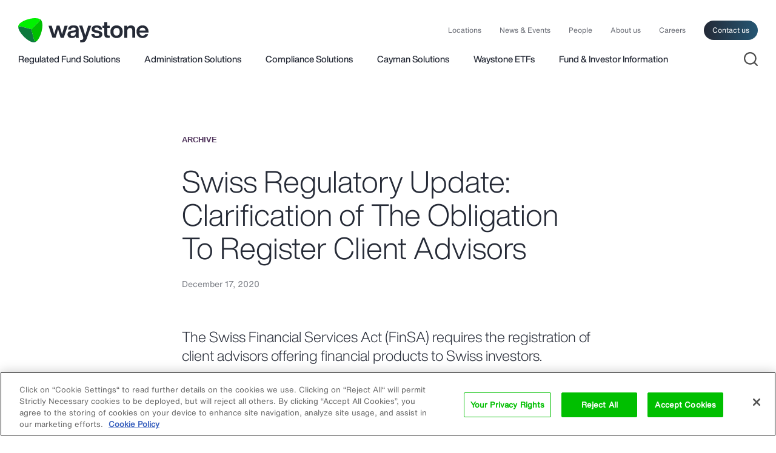

--- FILE ---
content_type: text/html; charset=UTF-8
request_url: https://www.waystone.com/important-swiss-regulatory-update-clarification-of-the-obligation-to-register-client-advisors/
body_size: 15970
content:
<!DOCTYPE html>
<html lang="en-US" class="no-js">
<head>
	<meta charset="UTF-8">
	<link media="all" href="https://www.waystone.com/wp-content/cache/autoptimize/css/autoptimize_f6b41b44f214d31f58d5cebaffb94b26.css" rel="stylesheet"><title>FinSA Requirement to Register Client Advisors - Waystone</title>
	<meta http-equiv="X-UA-Compatible" content="IE=edge">	
	<meta name="viewport" content="width=device-width,initial-scale=1">
	<link rel="profile" href="https://gmpg.org/xfn/11">

    <link rel="preload" href="https://www.waystone.com/wp-content/themes/waystone/src/fonts/HelveticaNowDisplay_normal_normal_500.woff2" as="font" crossorigin />
    <link rel="preload" href="https://www.waystone.com/wp-content/themes/waystone/src/fonts/HelveticaNowText_normal_normal_400.woff2" as="font" crossorigin />
    <link rel="preload" href="https://www.waystone.com/wp-content/themes/waystone/src/fonts/HelveticaNowDisplay_normal_normal_300.woff2" as="font" crossorigin />

    

	<script>
		// document.no-js -> document.js
     	document.documentElement.className =
		document.documentElement.className.replace("no-js","js");
		
		var site_url = 'https://www.waystone.com/';
		var template_url = 'https://www.waystone.com/wp-content/themes/waystone';

	</script>

    <!-- Google Tag Manager -->
    <script>(function(w,d,s,l,i){w[l]=w[l]||[];w[l].push({"gtm.start":
                new Date().getTime(),event:"gtm.js"});var f=d.getElementsByTagName(s)[0],
            j=d.createElement(s),dl=l!="dataLayer"?"&l="+l:"";j.async=true;j.src=
            "https://www.googletagmanager.com/gtm.js?id="+i+dl;f.parentNode.insertBefore(j,f);
        })(window,document,"script","dataLayer","GTM-57R79KV");</script>
    <!-- End Google Tag Manager -->

    <!-- OneTrust Cookies Consent Notice start for www.waystone.com -->
    <script src="https://cdn.cookielaw.org/scripttemplates/otSDKStub.js"  type="text/javascript" charset="UTF-8" data-domain-script="0192d924-f458-7fe9-bffb-99f2a2e78b20" ></script>

    <script type="text/javascript">
        function OptanonWrapper() { }
    </script>
    <!-- OneTrust Cookies Consent Notice end for www.waystone.com -->

	
	<meta name='robots' content='index, follow, max-image-preview:large, max-snippet:-1, max-video-preview:-1' />

	<!-- This site is optimized with the Yoast SEO plugin v26.6 - https://yoast.com/wordpress/plugins/seo/ -->
	<meta name="description" content="Learn how Waystone can help you stay FinSA compliant with the new Swiss Regulatory updates requiring the registration of client advisors." />
	<link rel="canonical" href="https://www.waystone.com/important-swiss-regulatory-update-clarification-of-the-obligation-to-register-client-advisors/" />
	<meta property="og:locale" content="en_US" />
	<meta property="og:type" content="article" />
	<meta property="og:title" content="FinSA Requirement to Register Client Advisors - Waystone" />
	<meta property="og:description" content="Learn how Waystone can help you stay FinSA compliant with the new Swiss Regulatory updates requiring the registration of client advisors." />
	<meta property="og:url" content="https://www.waystone.com/important-swiss-regulatory-update-clarification-of-the-obligation-to-register-client-advisors/" />
	<meta property="og:site_name" content="Waystone" />
	<meta property="article:published_time" content="2020-12-17T14:29:55+00:00" />
	<meta property="article:modified_time" content="2021-09-22T15:06:17+00:00" />
	<meta name="author" content="wsiteadmin" />
	<meta name="twitter:card" content="summary_large_image" />
	<meta name="twitter:label1" content="Written by" />
	<meta name="twitter:data1" content="wsiteadmin" />
	<meta name="twitter:label2" content="Est. reading time" />
	<meta name="twitter:data2" content="2 minutes" />
	<script type="application/ld+json" class="yoast-schema-graph">{"@context":"https://schema.org","@graph":[{"@type":"WebPage","@id":"https://www.waystone.com/important-swiss-regulatory-update-clarification-of-the-obligation-to-register-client-advisors/","url":"https://www.waystone.com/important-swiss-regulatory-update-clarification-of-the-obligation-to-register-client-advisors/","name":"FinSA Requirement to Register Client Advisors - Waystone","isPartOf":{"@id":"https://www.waystone.com/#website"},"datePublished":"2020-12-17T14:29:55+00:00","dateModified":"2021-09-22T15:06:17+00:00","author":{"@id":"https://www.waystone.com/#/schema/person/e4306f7c69e9f16208b26019e57230fa"},"description":"Learn how Waystone can help you stay FinSA compliant with the new Swiss Regulatory updates requiring the registration of client advisors.","breadcrumb":{"@id":"https://www.waystone.com/important-swiss-regulatory-update-clarification-of-the-obligation-to-register-client-advisors/#breadcrumb"},"inLanguage":"en-US","potentialAction":[{"@type":"ReadAction","target":["https://www.waystone.com/important-swiss-regulatory-update-clarification-of-the-obligation-to-register-client-advisors/"]}]},{"@type":"BreadcrumbList","@id":"https://www.waystone.com/important-swiss-regulatory-update-clarification-of-the-obligation-to-register-client-advisors/#breadcrumb","itemListElement":[{"@type":"ListItem","position":1,"name":"Home","item":"https://www.waystone.com/"},{"@type":"ListItem","position":2,"name":"Swiss Regulatory Update: Clarification of The Obligation To Register Client Advisors"}]},{"@type":"WebSite","@id":"https://www.waystone.com/#website","url":"https://www.waystone.com/","name":"Waystone","description":"Build your own investment vehicle with us","potentialAction":[{"@type":"SearchAction","target":{"@type":"EntryPoint","urlTemplate":"https://www.waystone.com/?s={search_term_string}"},"query-input":{"@type":"PropertyValueSpecification","valueRequired":true,"valueName":"search_term_string"}}],"inLanguage":"en-US"},{"@type":"Person","@id":"https://www.waystone.com/#/schema/person/e4306f7c69e9f16208b26019e57230fa","name":"wsiteadmin","image":{"@type":"ImageObject","inLanguage":"en-US","@id":"https://www.waystone.com/#/schema/person/image/","url":"https://secure.gravatar.com/avatar/33a0f2008a32ab5349de8cf792b2ca76248081ce48397ba7886483c27709a370?s=96&d=mm&r=g","contentUrl":"https://secure.gravatar.com/avatar/33a0f2008a32ab5349de8cf792b2ca76248081ce48397ba7886483c27709a370?s=96&d=mm&r=g","caption":"wsiteadmin"}}]}</script>
	<!-- / Yoast SEO plugin. -->


<link rel="alternate" type="application/rss+xml" title="Waystone &raquo; Feed" href="https://www.waystone.com/feed/" />
<link rel="alternate" type="application/rss+xml" title="Waystone &raquo; Comments Feed" href="https://www.waystone.com/comments/feed/" />






<script type="text/javascript" src="https://www.waystone.com/wp-includes/js/jquery/jquery.min.js?ver=3.7.1" id="jquery-core-js"></script>
<script type="text/javascript" src="https://www.waystone.com/wp-includes/js/jquery/jquery-migrate.min.js?ver=3.4.1" id="jquery-migrate-js"></script>
<link rel="EditURI" type="application/rsd+xml" title="RSD" href="https://www.waystone.com/xmlrpc.php?rsd" />
<meta name="generator" content="WordPress 6.9" />
<link rel='shortlink' href='https://www.waystone.com/?p=16511' />

    <link rel="apple-touch-icon" sizes="180x180" href="https://www.waystone.com/wp-content/themes/waystone/src/images/favicon/apple-touch-icon.png?02">
    <link rel="icon" type="image/png" href="https://www.waystone.com/wp-content/themes/waystone/src/images/favicon/favicon-32x32.png?02" sizes="32x32">
    <link rel="icon" type="image/png" href="https://www.waystone.com/wp-content/themes/waystone/src/images/favicon/favicon-16x16.png?02" sizes="16x16">
    <link rel="manifest" href="https://www.waystone.com/wp-content/themes/waystone/src/images/favicon/site.webmanifest">
    <link rel="mask-icon" href="https://www.waystone.com/wp-content/themes/waystone/src/images/favicon/safari-pinned-tab.svg?02" color="#00bf00">
    <link rel="shortcut icon" href="https://www.waystone.com/favicon.ico">
    <meta name="theme-color" content="#ffffff">
    <meta name="referrer" content="no-referrer-when-downgrade">

    <script>function vqTrackId(){return '6b845758-9afb-4af7-99ce-c536f8d52055';} (function(d, e) { var el = d.createElement(e); el.sa = function(an, av){this.setAttribute(an, av); return this;}; el.sa('id', 'vq_tracking').sa('src', '//t.visitorqueue.com/p/tracking.min.js?id='+vqTrackId()).sa('async', 1).sa('data-id', vqTrackId()); d.getElementsByTagName(e)[0].parentNode.appendChild(el); })(document, 'script'); </script>

        <script>
    var MTIProjectId='b1115723-3ece-404e-8523-44fc29d7ff87';
    (function() {
    var mtiTracking = document.createElement('script');
    mtiTracking.type='text/javascript';
    mtiTracking.async='true';
    mtiTracking.src=('https:'==document.location.protocol?'https:':'http:')+'//cdn.fonts.net/t/trackingCode.js';
    (document.getElementsByTagName('head')[0]||document.getElementsByTagName('body')[0]).appendChild( mtiTracking );
    })();
    </script>

</head>


<body data-post-id="16511" id="body" class="wp-singular post-template-default single single-post postid-16511 single-format-standard wp-theme-waystone page-important-swiss-regulatory-update-clarification-of-the-obligation-to-register-client-advisors ">

<!-- Google Tag Manager (noscript) -->
<noscript><iframe src=https://www.googletagmanager.com/ns.html?id=GTM-57R79KV height="0" width="0" style="display:none;visibility:hidden"></iframe></noscript>
<!-- End Google Tag Manager (noscript) -->

	<div class="page-container">

        <header id="masthead" class="site-header" role="banner">
            <div class="site-header__content">
                <div class="site-header__inner">

                    <div class="site-header-top">

                        <a class="logo-link" href="https://www.waystone.com/" rel="home">
                            <svg xmlns="http://www.w3.org/2000/svg" viewBox="0 0 283.49999 52.76158" id="svg53" width="283.5" height="52.762"><g id="Layer_2" fill="none"><path class="st0" id="rect5" d="M.1.062h52.6v52.6H.1z"/><path class="st0" id="rect7" d="M-13.1 52.662H.1v13.2h-13.2z"/><path class="st0" id="rect9" d="M-13.1-13.138H.1v13.2h-13.2z"/><path class="st0" id="rect11" d="M-13.1-13.138h309.7v78.9H-13.1z"/><path class="st0" id="rect13" d="M-13.1-13.138h309.7v78.9H-13.1z"/><path class="st0" id="rect15" d="M283.5-13.138h13.2v13.2h-13.2z"/><path class="st0" id="rect17" d="M283.5 52.662h13.2v13.2h-13.2z"/></g><g id="Layer_4"><g id="g32"><g id="g22"><path class="st1" d="M45.8 1.662c-.3-.3-.6-.5-.9-.6-12.9-4.2-41.7 4.7-44.6 15.5-.4 1.5-.4 3.1 0 4.9 0-.4 0-.7.1-1.1.5-1.9 2.5-3.1 4.5-2.6l23.6 6.3 17.3-17.2c1.4-1.4 1.4-3.7 0-5.2z" id="path20" clip-rule="evenodd" fill="#00f100" fill-rule="evenodd"/></g><g id="g26"><path class="st2" d="M.5 20.362c-.1.4-.1.7-.1 1.1 2.9 13.3 25 33.8 35.7 30.9 1.5-.4 2.9-1.2 4.2-2.5-.3.2-.6.3-1 .4-1.9.5-4-.6-4.5-2.6l-6.3-23.6-23.6-6.2c-1.9-.6-3.9.6-4.4 2.5z" id="path24" clip-rule="evenodd" fill="#0d793d" fill-rule="evenodd"/></g><g id="g30"><path class="st3" d="M39.3 50.262c.4-.1.7-.2 1-.4 10.1-9.1 16.8-38.5 8.9-46.4-1.1-1.1-2.5-1.9-4.3-2.4l.9.6c1.4 1.4 1.4 3.7 0 5.2l-17.3 17.3 6.3 23.6c.6 1.9 2.6 3.1 4.5 2.5z" id="path28" clip-rule="evenodd" fill="#00bf00" fill-rule="evenodd"/></g></g><g id="g50" fill="#252a36"><path class="st4" d="M97.9 26.262l3-9.8h6.9l-8.7 26.3h-6.7l-3.4-10.9c-1.3-4.4-2-7-2.2-7.9-.1.4-.8 3-2.2 7.9l-3.3 10.8h-6.7l-8.7-26.3h6.9l3 9.8c.7 2.3 1.6 5.4 2.6 9.1 1-3.8 1.8-6.8 2.5-9.2l2.9-9.8h6.1l2.9 9.8c.7 2.3 1.5 5.4 2.5 9.2.8-3.3 1.7-6.3 2.6-9z" id="path34"/><path class="st4" d="M132.3 42.762h-6.4c-.3-.5-.5-1.6-.7-3.2-1.8 2.6-4.6 3.8-8.5 3.8-2.9 0-5.2-.7-6.9-2.1-1.7-1.4-2.6-3.3-2.6-5.8 0-4.8 3.4-7.5 10.1-8.2l4-.4c1.3-.2 2.3-.5 2.9-.9.6-.5.9-1.1.9-2.1 0-1.1-.4-1.9-1.1-2.5-.7-.5-2-.8-3.7-.8-1.9 0-3.2.3-4 .9-.8.6-1.3 1.7-1.4 3.2h-6.3c.4-6 4.3-9 11.8-9 7.3 0 11 2.6 11 7.9v14c-.1 2.5.2 4.1.9 5.2zm-14-4c2 0 3.6-.6 4.9-1.7 1.3-1.1 1.9-2.7 1.9-4.8v-2.4c-.6.5-1.6.9-3 1.1l-3.5.4c-1.7.2-2.9.6-3.6 1.2-.7.6-1.1 1.5-1.1 2.6s.4 2 1.1 2.6c.7.7 1.8 1 3.3 1z" id="path36"/><path class="st4" d="M150.2 23.062l2.1-6.6h6.7l-10.1 28.4c-1.1 3-2.4 5.1-4.1 6.2-1.7 1.2-4.1 1.7-7.2 1.7-1.1 0-2-.1-2.8-.2v-5.1h2.4c1.4 0 2.5-.4 3.2-1.2.7-.8 1.1-1.8 1.1-3.1s-.4-3-1.2-5.3l-7.7-21.6h6.9l2.1 6.6c1.5 4.7 2.9 9.6 4.2 14.7 1.2-3.7 2.6-8.6 4.4-14.5z" id="path38"/><path class="st4" d="M171.1 43.462c-7.7 0-11.7-3-12-9.1h6.3c.2 1.6.7 2.8 1.6 3.5.9.7 2.3 1 4.3 1 3.5 0 5.2-1.1 5.2-3.2 0-1-.4-1.7-1.1-2.2-.7-.5-2.1-.9-4-1.3l-3-.5c-5.7-1-8.6-3.6-8.6-8 0-2.5 1-4.4 2.9-5.8 1.9-1.4 4.6-2.1 8.1-2.1 7.5 0 11.4 3 11.6 8.9h-6.1c-.1-1.6-.6-2.7-1.5-3.3-.9-.7-2.3-1-4.1-1-3.1 0-4.6 1-4.6 3.1 0 .9.3 1.6 1 2.1s1.8.9 3.4 1.1l3.3.5c3.2.6 5.5 1.5 7 2.8 1.4 1.3 2.2 3 2.2 5.3 0 2.7-1 4.7-3.1 6.1-2.2 1.4-5.1 2.1-8.8 2.1z" id="path40"/><path class="st4" d="M199 16.362v4.9h-5.2v14.2c0 .9.2 1.4.7 1.8.5.3 1.2.5 2.3.5h2.2v4.9c-1.4.1-2.5.2-3.4.2-2.9 0-4.9-.5-6.2-1.6-1.3-1.1-2-2.8-2-5.1v-14.9h-4.1v-4.9h4.1v-7.7h6.4v7.7z" id="path42"/><path class="st4" d="M223.7 39.562c-2.4 2.5-5.7 3.8-9.7 3.8-4 0-7.2-1.3-9.7-3.8-2.5-2.5-3.7-5.8-3.7-10s1.2-7.5 3.7-10c2.4-2.5 5.7-3.8 9.7-3.8 4 0 7.2 1.2 9.7 3.7 2.4 2.5 3.7 5.8 3.7 10s-1.2 7.6-3.7 10.1zm-14.7-3.7c1.2 1.5 2.9 2.2 5 2.2s3.8-.7 5-2.2c1.2-1.5 1.8-3.6 1.8-6.2 0-2.7-.6-4.8-1.8-6.2-1.2-1.5-2.9-2.2-5-2.2s-3.8.7-5 2.2c-1.2 1.5-1.8 3.6-1.8 6.3 0 2.5.6 4.6 1.8 6.1z" id="path44"/><path class="st4" d="M245.2 15.762c2.9 0 5.1.8 6.8 2.5 1.6 1.7 2.5 4 2.5 7v17.4h-6.4v-16.3c0-3.3-1.6-5-4.9-5-1.6 0-3 .6-4.2 1.8-1.1 1.2-1.7 2.8-1.7 4.9v14.7h-6.4v-26.4h6.2v3.8c1.9-2.9 4.7-4.4 8.1-4.4z" id="path46"/><path class="st4" d="M283.5 29.962v1.5h-19.7c.2 2.2.9 3.9 2.1 5.1 1.2 1.1 2.7 1.7 4.7 1.7 2.9 0 4.9-1.3 6-3.8h6.2c-.7 2.7-2.1 4.8-4.3 6.4-2.2 1.6-4.8 2.4-8 2.4-3.9 0-7.1-1.3-9.5-3.8-2.4-2.5-3.6-5.8-3.6-10 0-4.1 1.2-7.5 3.6-10 2.4-2.5 5.6-3.8 9.4-3.8 4 0 7.1 1.3 9.5 3.9 2.4 2.8 3.6 6.2 3.6 10.4zm-13.1-9.2c-3.8 0-6 2.1-6.6 6.3H277c-.3-1.9-1-3.5-2.1-4.6-1.1-1.1-2.6-1.7-4.5-1.7z" id="path48"/></g></g></svg>                        </a>

                        <div class="navigation-top">
                            <nav class="navigation-top__content" role="navigation">
                                <div class="menu-main-container"><ul id="menu-main" class="navigation-top-menu"><li id="menu-item-9945224" class="menu-item menu-item-type-post_type menu-item-object-page menu-item-9945224"><a href="https://www.waystone.com/locations/">Locations</a></li>
<li id="menu-item-16818" class="menu-item menu-item-type-post_type menu-item-object-page menu-item-16818"><a href="https://www.waystone.com/news-events/">News &#038; Events</a></li>
<li id="menu-item-16819" class="menu-item menu-item-type-post_type menu-item-object-page menu-item-16819"><a href="https://www.waystone.com/people/">People</a></li>
<li id="menu-item-16822" class="menu-item menu-item-type-post_type menu-item-object-page menu-item-16822"><a href="https://www.waystone.com/about-us/">About us</a></li>
<li id="menu-item-9922049" class="menu-item menu-item-type-post_type menu-item-object-page menu-item-9922049"><a href="https://www.waystone.com/careers/">Careers</a></li>
<li id="menu-item-16820" class="item--contact menu-item menu-item-type-post_type menu-item-object-page menu-item-16820"><a href="https://www.waystone.com/contact-us/">Contact us</a></li>
</ul></div>                            </nav>
                        </div>

                        <div class="mobile-nav">

                            <div class="mobile-nav__content">

                                <div class="site-search-open">
                                    <a href="#"><i class="icon-custom"><svg xmlns="http://www.w3.org/2000/svg" width="20" height="20" viewBox="0 0 20 20"><title>Atoms/Icons/search</title><path d="M9 0c4.97 0 9 4.03 9 9 0 2.125-.736 4.078-1.968 5.617l3.675 3.676c.39.39.39 1.024 0 1.414-.36.36-.928.388-1.32.083l-.094-.083-3.676-3.675C13.077 17.264 11.125 18 9 18c-4.97 0-9-4.03-9-9s4.03-9 9-9zm0 2C5.134 2 2 5.134 2 9s3.134 7 7 7c1.89 0 3.606-.75 4.865-1.967l.078-.09c.028-.03.058-.055.09-.08C15.25 12.607 16 10.89 16 9c0-3.866-3.134-7-7-7z" fill-rule="nonzero" fill="#4d4d4d"/></svg></i></a>
                                </div>

                                <a class="navigation-mobile__open" href="#"><!--span>Menu</span--><span class="mobile-icon"><i></i><i></i><i></i></span></a>

                            </div>

                        </div>



                    </div>

                    <div class="site-header-bottom">

                                <div class="navigation-main">
                                    <nav class="navigation-main__content" role="navigation">
					                    <div class="menu-services-container"><ul id="menu-services" class="navigation-main-menu"><li id="menu-item-16823" class="item--submenu submenu--menu-european-solutions menu-item menu-item-type-custom menu-item-object-custom menu-item-16823"><a href="https://www.waystone.com/services/european-solutions/#submenu-european-solutions">Regulated Fund Solutions</a></li>
<li id="menu-item-9923870" class="item--submenu submenu--menu-administration-services menu-item menu-item-type-custom menu-item-object-custom menu-item-9923870"><a href="https://www.waystone.com/services/administration-solutions/#submenu-administration-services">Administration Solutions</a></li>
<li id="menu-item-16828" class="item--submenu submenu--regulatory-compliance-services menu-item menu-item-type-custom menu-item-object-custom menu-item-16828"><a href="https://www.waystone.com/services/regulatory-compliance-solutions/#submenu-regulatory-compliance-services">Compliance Solutions</a></li>
<li id="menu-item-16825" class="item--submenu submenu--menu-fund-governance menu-item menu-item-type-custom menu-item-object-custom menu-item-16825"><a href="https://www.waystone.com/services/cayman-solutions/#submenu-cayman-solutions">Cayman Solutions</a></li>
<li id="menu-item-9944932" class="menu-item menu-item-type-custom menu-item-object-custom menu-item-9944932"><a href="https://www.waystone.com/services/waystone-etfs/">Waystone ETFs</a></li>
<li id="menu-item-9943503" class="item--submenu submenu--menu-our-funds menu-item menu-item-type-custom menu-item-object-custom menu-item-9943503"><a href="#submenu-our-funds">Fund &#038; Investor Information</a></li>
</ul></div>                                    </nav>
                                </div>

                        <div class="sub-navigation">
                            <nav class="sub-navigation__content" role="navigation">

			                    
			                    
                                <div class="sub-navigation-item submenu-european-solutions items-count--10">

                                    <div>
                                        <div class="sub-navigation-menu-box"><ul id="menu-european-solutions" class="sub-navigation-menu"><li class=' menu-item menu-item-type-post_type menu-item-object-service'><a href="https://www.waystone.com/services/european-solutions/aifm-ucits-management-co-solutions/" target=""><span class="sub-navigation-menu__name" data-nosnippet>AIFMD and UCITS Management Company Solutions</a></span><span class="sub-navigation-menu__description" data-nosnippet>Waystone is an operator of funds, not just a service provider.</span></li>
<li class=' menu-item menu-item-type-post_type menu-item-object-service'><a href="https://www.waystone.com/services/european-solutions/uk-authorised-corporate-director-acd-services/" target=""><span class="sub-navigation-menu__name" data-nosnippet>UK Authorised Corporate Director (ACD) Services</a></span><span class="sub-navigation-menu__description" data-nosnippet>Our ACD services are designed to meet your specific demands.</span></li>
<li class=' menu-item menu-item-type-post_type menu-item-object-service'><a href="https://www.waystone.com/services/european-solutions/uae-management-company/" target=""><span class="sub-navigation-menu__name" data-nosnippet>UAE Onshore Management Company and Distribution Solutions</a></span><span class="sub-navigation-menu__description" data-nosnippet>Supporting investment managers and sponsors operating within the Gulf Cooperation Council market.</span></li>
<li class=' menu-item menu-item-type-post_type menu-item-object-service'><a href="https://www.waystone.com/services/european-solutions/investment-servicing-trade-execution/" target=""><span class="sub-navigation-menu__name" data-nosnippet>Trade Execution &#038; Investment Servicing Solutions</a></span><span class="sub-navigation-menu__description" data-nosnippet>We have an experienced team of dedicated operations professionals.</span></li>
<li class=' menu-item menu-item-type-post_type menu-item-object-service'><a href="https://www.waystone.com/services/european-solutions/risk-management-regulatory-reporting/" target=""><span class="sub-navigation-menu__name" data-nosnippet>Risk Management and Regulatory Reporting</a></span><span class="sub-navigation-menu__description" data-nosnippet>We employ a team of experienced risk management professionals.</span></li>
<li class=' menu-item menu-item-type-post_type menu-item-object-service'><a href="https://www.waystone.com/services/european-solutions/mifid-services/" target=""><span class="sub-navigation-menu__name" data-nosnippet>MiFID Services</a></span><span class="sub-navigation-menu__description" data-nosnippet>We provide a range of MiFID-compliant services.</span></li>
<li class=' menu-item menu-item-type-post_type menu-item-object-service'><a href="https://www.waystone.com/services/european-solutions/swiss-fund-solutions/" target=""><span class="sub-navigation-menu__name" data-nosnippet>Swiss Fund Solutions</a></span><span class="sub-navigation-menu__description" data-nosnippet>We are authorised and regulated to represent foreign funds distributed in Switzerland.</span></li>
<li class=' menu-item menu-item-type-post_type menu-item-object-service'><a href="https://www.waystone.com/services/european-solutions/distribution-2/" target=""><span class="sub-navigation-menu__name" data-nosnippet>Distribution Solutions</a></span><span class="sub-navigation-menu__description" data-nosnippet>Waystone Distribution Services has extensive expertise in guiding you through the complex challenges you may face.</span></li>
<li class=' menu-item menu-item-type-custom menu-item-object-custom'><a href="https://www.waystone.com/services/european-solutions/distribution-2/investment-solutions/" target=""><span class="sub-navigation-menu__name" data-nosnippet>Investment Solutions</a></span><span class="sub-navigation-menu__description" data-nosnippet>Supporting investors with accessing the best global investment opportunities.</span></li>
<li class=' menu-item menu-item-type-custom menu-item-object-custom'><a href="https://www.waystone.com/services/esg-solutions/" target=""><span class="sub-navigation-menu__name" data-nosnippet>ESG Solutions</a></span><span class="sub-navigation-menu__description" data-nosnippet>Waystone’s ESG Solutions team provides an advisory and analytics service designed to help investment managers to establish and enhance their ESG offering.</span></li>
</ul></div>
                                        <div class="subnav-our-funds">
                                            <div class="subnav-our-funds__title">Our Funds</div>
                                            <div class="subnav-our-funds__content">
	                                                                                            <div class="sub-navigation-menu-box"><ul id="menu-funds" class="sub-navigation-menu"><li class=' menu-item menu-item-type-post_type menu-item-object-page'><a href="https://www.waystone.com/our-funds/waystone-managed-funds/" target="">Waystone Managed Funds</a><span class="our-funds__description copy-small margin-1-top" style="display: block">Funds where Waystone is appointed as AIFM or UCITS Management Company in Luxembourg and Ireland.</span></li>
<li class=' menu-item menu-item-type-custom menu-item-object-custom'><a href="https://www.waystone.com/our-funds/waystone-management-uk-limited/" target="">Waystone Management (UK) Limited</a><span class="our-funds__description copy-small margin-1-top" style="display: block">Funds where WMUK acts as ACD or AFM and fund pension documentation.</span></li>
<li class=' menu-item menu-item-type-custom menu-item-object-custom'><a href="https://www.montlakeucits.com/" target="_blank">Montlake UCITS Fund Platform</a><span class="our-funds__description copy-small margin-1-top" style="display: block">The Montlake UCITS platform offers managers and investors a non-conflicted UCITS platform of choice.</span></li>
</ul></div>                                            </div>
                                        </div>
                                    </div>

				                                                    </div>

			                    
                                <!--div class="sub-navigation-item submenu-distribution items-count--0">
				                    <div class="sub-navigation-menu-box"><ul id="menu-administration-services" class="sub-navigation-menu"><li class=' menu-item menu-item-type-post_type menu-item-object-service'><a href="https://www.waystone.com/services/administration-solutions/funds/" target=""><span class="sub-navigation-menu__name" data-nosnippet>Funds</a></span><span class="sub-navigation-menu__description" data-nosnippet>Global fund administration solutions tailored for all types of fund investment vehicles.</span></li>
<li class=' menu-item menu-item-type-post_type menu-item-object-service'><a href="https://www.waystone.com/services/administration-solutions/special-purpose-vehicles-spv/" target=""><span class="sub-navigation-menu__name" data-nosnippet>Special Purpose Vehicles</a></span><span class="sub-navigation-menu__description" data-nosnippet>Solutions that assist SPVs to operate efficiently, remain compliance and meet strategic objectives.</span></li>
<li class=' menu-item menu-item-type-post_type menu-item-object-service'><a href="https://www.waystone.com/services/administration-solutions/corporates/" target=""><span class="sub-navigation-menu__name" data-nosnippet>Corporates</a></span><span class="sub-navigation-menu__description" data-nosnippet>Corporate services that fulfil statutory obligations, optimise corporate structures and enhance governance.</span></li>
<li class=' menu-item menu-item-type-post_type menu-item-object-service'><a href="https://www.waystone.com/services/administration-solutions/aviation-vehicles-services/" target=""><span class="sub-navigation-menu__name" data-nosnippet>Aviation Vehicles</a></span><span class="sub-navigation-menu__description" data-nosnippet>Specialised solutions for the unique needs of aircraft leasing and financing.</span></li>
<li class=' menu-item menu-item-type-post_type menu-item-object-service'><a href="https://www.waystone.com/services/administration-solutions/securitisation-vehicles-services/" target=""><span class="sub-navigation-menu__name" data-nosnippet>Securitisation Vehicles</a></span><span class="sub-navigation-menu__description" data-nosnippet>Solutions tailored to support complex structured finance transactions.</span></li>
<li class=' menu-item menu-item-type-post_type menu-item-object-service'><a href="https://www.waystone.com/services/administration-solutions/transfer-agency/" target=""><span class="sub-navigation-menu__name" data-nosnippet>Transfer Agency Services</a></span><span class="sub-navigation-menu__description" data-nosnippet>Waystone provides transfer agency services tailored to a diverse range of asset classes and fund structures in the UK.</span></li>
<li class=' menu-item menu-item-type-post_type menu-item-object-service'><a href="https://www.waystone.com/services/administration-solutions/depositary-services/" target=""><span class="sub-navigation-menu__name" data-nosnippet>Depositary Lite Services</a></span><span class="sub-navigation-menu__description" data-nosnippet>Waystone provides independent depositary services designed to ensure regulatory compliance, financial integrity and operational efficiency for non-EU alternative investment funds (AIFs).</span></li>
</ul></div>				                                                    </div-->

			                    
                                <div class="sub-navigation-item submenu-cayman-solutions items-count--8">
				                    <div class="sub-navigation-menu-box"><ul id="menu-cayman-solutions" class="sub-navigation-menu"><li class=' menu-item menu-item-type-post_type menu-item-object-service'><a href="https://www.waystone.com/services/cayman-solutions/independent-fund-directors/" target=""><span class="sub-navigation-menu__name" data-nosnippet>Independent Fund Directors</a></span><span class="sub-navigation-menu__description" data-nosnippet>We offer a high-quality, fund governance through experienced, independent professionals, supported by advanced governance technology.</span></li>
<li class=' menu-item menu-item-type-post_type menu-item-object-service'><a href="https://www.waystone.com/services/cayman-solutions/cayman-platform/" target=""><span class="sub-navigation-menu__name" data-nosnippet>Cayman Fund Platform</a></span><span class="sub-navigation-menu__description" data-nosnippet>As a result of investor demand, Waystone has created a Cayman Fund Platform to allow investors to leverage from top-tier service providers.</span></li>
<li class=' menu-item menu-item-type-post_type menu-item-object-service'><a href="https://www.waystone.com/services/cayman-solutions/cayman-private-funds-law-2020/" target=""><span class="sub-navigation-menu__name" data-nosnippet>Private Funds Act Compliance</a></span><span class="sub-navigation-menu__description" data-nosnippet>The Private Funds Act 2020 (“PF”) creates a regulatory regime for closed-end funds, such as private equity, venture capital and private debt funds.</span></li>
<li class=' menu-item menu-item-type-post_type menu-item-object-service'><a href="https://www.waystone.com/services/cayman-solutions/cayman-aml-services/" target=""><span class="sub-navigation-menu__name" data-nosnippet>Cayman Islands Anti-Money Laundering Compliance Services</a></span><span class="sub-navigation-menu__description" data-nosnippet>We understand how the need to take care of regulatory requirements can often become an unwelcome distraction.</span></li>
<li class=' menu-item menu-item-type-post_type menu-item-object-service'><a href="https://www.waystone.com/services/cayman-solutions/corporate-services/" target=""><span class="sub-navigation-menu__name" data-nosnippet>Cayman Islands Corporate Services</a></span><span class="sub-navigation-menu__description" data-nosnippet>We are a leading company management and corporate administration services firm that provides a full suite of services.</span></li>
<li class=' menu-item menu-item-type-post_type menu-item-object-service'><a href="https://www.waystone.com/services/cayman-solutions/board-support/" target=""><span class="sub-navigation-menu__name" data-nosnippet>Board Support Services</a></span><span class="sub-navigation-menu__description" data-nosnippet>Board Support Services (BSS) comprises a team of professionals who build strong and effective working relationships with all board/committee members.</span></li>
<li class=' menu-item menu-item-type-custom menu-item-object-custom'><a href="https://www.waystone.com/services/cayman-solutions/cayman-economic-substance-solutions/" target=""><span class="sub-navigation-menu__name" data-nosnippet>Cayman Economic Substance Solutions</a></span><span class="sub-navigation-menu__description" data-nosnippet>We offer a range of services that allow one or more relevant activities in a way that is compliant with Economic Substance Act (ESA).</span></li>
<li class=' menu-item menu-item-type-post_type menu-item-object-service'><a href="https://www.waystone.com/services/cayman-solutions/cayman-compliance-monitoring-tool/" target=""><span class="sub-navigation-menu__name" data-nosnippet>Cayman Compliance Monitoring Tool</a></span><span class="sub-navigation-menu__description" data-nosnippet>Waystone is the leading provider of institutional governance, administration, risk and compliance services to the asset management industry.</span></li>
</ul></div>				                                                    </div>

			                    
                                <div class="sub-navigation-item submenu-regulatory-compliance-services items-count--1">
				                    <div class="sub-navigation-menu-box"><ul id="menu-regulatory-compliance-services" class="sub-navigation-menu"><li class=' menu-item menu-item-type-post_type menu-item-object-service'><a href="https://www.waystone.com/services/regulatory-compliance-solutions/" target=""><span class="sub-navigation-menu__name" data-nosnippet>Fund Level Compliance Solution</a></span><span class="sub-navigation-menu__description" data-nosnippet>Our Regulatory Compliance team is responsible for Waystone’s global regulatory solutions at a fund level. With teams in place across each of our operations including our Centre of Excellence in Ireland, we are best placed to help you keep up with the ever changing regulatory landscape, with solutions that can be tailor-made to fit the most complex of needs.</span></li>
</ul></div>				                    <div class="submenu-custom-container">
						<div class="submenu-custom-container__content ">
							<div class="submenu-custom-container__copy"><div><strong class="subcopy-main color-green">Corporate Level</strong></div>
<div class="second-title-2 color-white">Presenting Waystone Compliance Solutions</div>
<div class="copy-main-small font-light color-white margin-2-bottom">Your secure route through the<br />
ever-changing regulatory world.</div>
<span class="button-wrapper button--default big middle arrow nofull "><a href="https://compliance.waystone.com/" target="_blank" rel="noopener">Explore</a></span>
</div>
							<div class="submenu-custom-container__image"><noscript><img src="https://www.waystone.com/wp-content/uploads/2022/01/compliance-solutions.jpg" alt="Compliance Solutions - Waystone" /></noscript><img class="lazyload" src='data:image/svg+xml,%3Csvg%20xmlns=%22http://www.w3.org/2000/svg%22%20viewBox=%220%200%20210%20140%22%3E%3C/svg%3E' data-src="https://www.waystone.com/wp-content/uploads/2022/01/compliance-solutions.jpg" alt="Compliance Solutions - Waystone" /></div>
						</div>
					</div>                                </div>

	                            
                                <div class="sub-navigation-item submenu-corporate-services-solutions items-count--2">
		                            <div class="sub-navigation-menu-box"><ul id="menu-corporate-services-solutions" class="sub-navigation-menu"><li class=' menu-item menu-item-type-post_type menu-item-object-service'><a href="https://www.waystone.com/services/administration-solutions/aviation-vehicles-services/aviation-transaction-services/" target=""><span class="sub-navigation-menu__name" data-nosnippet>Aviation Transaction Services</a></span><span class="sub-navigation-menu__description" data-nosnippet>Our highly-experienced corporate aviation team specialises in aviation transactions and has expertise in the relevant areas of accounting, tax and law.</span></li>
<li class=' menu-item menu-item-type-post_type menu-item-object-service'><a href="https://www.waystone.com/services/corporate-services-solutions/loan-administration/" target=""><span class="sub-navigation-menu__name" data-nosnippet>Loan Administration Services</a></span><span class="sub-navigation-menu__description" data-nosnippet>Our specialist Debt Servicing team provides loan administration services to a range of clients across the debt and capital markets.</span></li>
</ul></div>		                                                            </div>

	                            
                                <div class="sub-navigation-item submenu-esg-solutions items-count--3">
		                            <div class="sub-navigation-menu-box"><ul id="menu-esg-solutions" class="sub-navigation-menu"><li class=' menu-item menu-item-type-post_type menu-item-object-service'><a href="https://www.waystone.com/services/esg-solutions/european-esg-solutions/" target=""><span class="sub-navigation-menu__name" data-nosnippet>European ESG Solutions</a></span><span class="sub-navigation-menu__description" data-nosnippet>Environmental, social and governance has become an increasingly significant element within the investment process.</span></li>
<li class=' menu-item menu-item-type-post_type menu-item-object-service'><a href="https://www.waystone.com/services/esg-solutions/esg-advisory/" target=""><span class="sub-navigation-menu__name" data-nosnippet>ESG Advisory</a></span><span class="sub-navigation-menu__description" data-nosnippet>Our ESG advisory offering is designed to provide managers with the tools they need to pre-empt ESG expectations and stay on the front foot in terms of the regulatory and legislative landscape.</span></li>
<li class=' menu-item menu-item-type-post_type menu-item-object-service'><a href="https://www.waystone.com/services/esg-solutions/esg-portfolio-monitoring/" target=""><span class="sub-navigation-menu__name" data-nosnippet>ESG Portfolio Monitoring</a></span><span class="sub-navigation-menu__description" data-nosnippet>Our ESG Portfolio Monitoring Service allows you to assess the characteristics of a fund’s holdings using ESG criteria.</span></li>
</ul></div>		                                                            </div>


	                            
                                <div class="sub-navigation-item submenu-our-funds items-count--5">
		                            <div class="sub-navigation-menu-box"><ul id="menu-our-funds" class="sub-navigation-menu"><li class=' menu-item menu-item-type-custom menu-item-object-custom'><a href="https://www.waystone.com/our-funds/waystone-managed-funds/" target=""><span class="sub-navigation-menu__name" data-nosnippet>Waystone Managed Funds</a></span><span class="sub-navigation-menu__description" data-nosnippet>Funds where Waystone is appointed as AIFM or UCITS Management Company in Luxembourg and Ireland.</span></li>
<li class=' menu-item menu-item-type-custom menu-item-object-custom'><a href="https://www.waystone.com/our-funds/waystone-management-uk-limited/" target=""><span class="sub-navigation-menu__name" data-nosnippet>Waystone Management (UK) Limited</a></span><span class="sub-navigation-menu__description" data-nosnippet>Funds where WMUK acts as ACD or AFM and fund pension documentation.</span></li>
<li class=' menu-item menu-item-type-custom menu-item-object-custom'><a href="https://www.fundsolutions.net/investor-information/waystone-financial-investments-limited-wfi-policies-and-information/" target=""><span class="sub-navigation-menu__name" data-nosnippet>Waystone Financial Investments Limited</a></span><span class="sub-navigation-menu__description" data-nosnippet>WFI is the ISA manager for the ‘Prudential ISA’, and acts as a wholesale distributor for certain non-UK Domiciled funds.</span></li>
<li class=' menu-item menu-item-type-custom menu-item-object-custom'><a href="https://www.montlakeucits.com/" target="_blank"><span class="sub-navigation-menu__name" data-nosnippet>Montlake UCITS Fund Platform</a></span><span class="sub-navigation-menu__description" data-nosnippet>The Montlake UCITS platform offers managers and investors a non-conflicted UCITS platform of choice.</span></li>
<li class=' menu-item menu-item-type-custom menu-item-object-custom'><a href="https://etfs.waystone.com/" target="_blank"><span class="sub-navigation-menu__name" data-nosnippet>Waystone ETFs Platform</a></span><span class="sub-navigation-menu__description" data-nosnippet>Innovative UCITS ETFs for global investors.</span></li>
</ul></div>		                                                            </div>

	                            
                                <div class="sub-navigation-item submenu-administration-services items-count--7">
		                            <div class="sub-navigation-menu-box"><ul id="menu-administration-services-1" class="sub-navigation-menu"><li class=' menu-item menu-item-type-post_type menu-item-object-service'><a href="https://www.waystone.com/services/administration-solutions/funds/" target=""><span class="sub-navigation-menu__name" data-nosnippet>Funds</a></span><span class="sub-navigation-menu__description" data-nosnippet>Global fund administration solutions tailored for all types of fund investment vehicles.</span></li>
<li class=' menu-item menu-item-type-post_type menu-item-object-service'><a href="https://www.waystone.com/services/administration-solutions/special-purpose-vehicles-spv/" target=""><span class="sub-navigation-menu__name" data-nosnippet>Special Purpose Vehicles</a></span><span class="sub-navigation-menu__description" data-nosnippet>Solutions that assist SPVs to operate efficiently, remain compliance and meet strategic objectives.</span></li>
<li class=' menu-item menu-item-type-post_type menu-item-object-service'><a href="https://www.waystone.com/services/administration-solutions/corporates/" target=""><span class="sub-navigation-menu__name" data-nosnippet>Corporates</a></span><span class="sub-navigation-menu__description" data-nosnippet>Corporate services that fulfil statutory obligations, optimise corporate structures and enhance governance.</span></li>
<li class=' menu-item menu-item-type-post_type menu-item-object-service'><a href="https://www.waystone.com/services/administration-solutions/aviation-vehicles-services/" target=""><span class="sub-navigation-menu__name" data-nosnippet>Aviation Vehicles</a></span><span class="sub-navigation-menu__description" data-nosnippet>Specialised solutions for the unique needs of aircraft leasing and financing.</span></li>
<li class=' menu-item menu-item-type-post_type menu-item-object-service'><a href="https://www.waystone.com/services/administration-solutions/securitisation-vehicles-services/" target=""><span class="sub-navigation-menu__name" data-nosnippet>Securitisation Vehicles</a></span><span class="sub-navigation-menu__description" data-nosnippet>Solutions tailored to support complex structured finance transactions.</span></li>
<li class=' menu-item menu-item-type-post_type menu-item-object-service'><a href="https://www.waystone.com/services/administration-solutions/transfer-agency/" target=""><span class="sub-navigation-menu__name" data-nosnippet>Transfer Agency Services</a></span><span class="sub-navigation-menu__description" data-nosnippet>Waystone provides transfer agency services tailored to a diverse range of asset classes and fund structures in the UK.</span></li>
<li class=' menu-item menu-item-type-post_type menu-item-object-service'><a href="https://www.waystone.com/services/administration-solutions/depositary-services/" target=""><span class="sub-navigation-menu__name" data-nosnippet>Depositary Lite Services</a></span><span class="sub-navigation-menu__description" data-nosnippet>Waystone provides independent depositary services designed to ensure regulatory compliance, financial integrity and operational efficiency for non-EU alternative investment funds (AIFs).</span></li>
</ul></div>		                                                            </div>

                            </nav>
                        </div>

                                <div class="site-search-open">
                                    <a href="#"><i class="icon-custom"><svg xmlns="http://www.w3.org/2000/svg" width="20" height="20" viewBox="0 0 20 20"><title>Atoms/Icons/search</title><path d="M9 0c4.97 0 9 4.03 9 9 0 2.125-.736 4.078-1.968 5.617l3.675 3.676c.39.39.39 1.024 0 1.414-.36.36-.928.388-1.32.083l-.094-.083-3.676-3.675C13.077 17.264 11.125 18 9 18c-4.97 0-9-4.03-9-9s4.03-9 9-9zm0 2C5.134 2 2 5.134 2 9s3.134 7 7 7c1.89 0 3.606-.75 4.865-1.967l.078-.09c.028-.03.058-.055.09-.08C15.25 12.607 16 10.89 16 9c0-3.866-3.134-7-7-7z" fill-rule="nonzero" fill="#4d4d4d"/></svg></i></a>
                                </div>

                    </div>



                </div>
            </div>

        </header><!-- .site-header -->


        <div id="mobile-menu" class="mobile-menu">

            <div class="mobile-menu__inner">

                <div class="mobile-menu__nav"></div>

                <div class="mobile-menu__content">

                    <div class="mobile-menu__main">
                        <div class="mobile-menu__main-content">
                            <div class="mobile-menu-services">
                                <ul></ul>
                            </div>
                            <div class="mobile-menu-other">
                                <ul></ul>
                            </div>
                        </div>
                    </div>
                    <div class="mobile-menu__side">
                        <div class="mobile-menu-subservices">
                        </div>
                    </div>
                </div>
            </div>
        </div>

        

		<div id="page" class="site ">

			<div id="content" class="site-content">
<div id="post-16511" class="single-detail has-image----box category--archive post-16511 post type-post status-publish format-standard hentry category-archive">

    <div class="page-content ">

        
        <div class="single-detail-content post-detail">

            <div class="post-category margin-3-bottom item--color"><a href="https://www.waystone.com/c/archive/">Archive</a></div>
            <h1 class="main-title margin-2-bottom">Swiss Regulatory Update: Clarification of The Obligation To Register Client Advisors</h1>

            <div class="post-subheader margin-4-bottom">

                
	            
                <div class="post-date margin-2-bottom margin-3-right">
		            December 17, 2020                </div>

	            


            </div>

	                    <div class="post-perex second-title-2 margin-2-bottom">
                The Swiss Financial Services Act (FinSA) requires the registration of client advisors offering financial products to Swiss investors.            </div>
            
            <div class="post-copy">

	            
			<div class="post-columns count--2  " data-image="" data-image-mobile="">
				

			<div class="content-column w-65 margin-1-bottom"><div class="content-column__inner">
<p>Swiss investment fund providers are exempt from this obligation if:</p>
<ul>
<li>they are based in Switzerland and are supervised by FINMA.</li>
<li>they are based abroad, are prudentially supervised in their jurisdiction, and are exclusively addressing institutional and professional investors.</li>
</ul>
<p>The Swiss registries of client advisors have created a joint FAQ document, which has been acknowledged by FINMA, the Swiss financial services regulator. Within this document (Question 6) they clarify an important point on the above criteria regarding exemption.</p>
</div></div>
		

			<div class="content-column w-35"><div class="content-column__inner">
<div class="padding-3 t-align--right bg-grey">
<div class="color-pink f-size-2">FinSA COMPLIANCE DEADLINES</div>
<p>Ombudsman:<br />
Dec 24, 2020</p>
<p>Registration of client advisors: Jan 19, 2021</p>
<p>Full FinSA compliance:<br />
Dec 31, 2021</p>
</div>
</div></div>
		

				
			</div>
		
<span class="button-wrapper button--blue  "><a href="https://mcusercontent.com/5c0c3a5dc12fa1c9813ff7aa5/files/0f003bbc-f4e2-4eea-a4c7-772d9aa724e2/201203_faq_duty_to_register_en_v1.0_1.pdf" target="_blank" rel="noopener noreferrer">DOWNLOAD THE FAQ</a></span>
<h2>‘Opting-Out’ for HNWI and Private Investment Structures</h2>
<p>In Switzerland, HNWIs and private investment structures set up for them can &#8220;opt-out&#8221; of the private investor category and ask to be treated as professionals (when they are, however, not professional investors themselves).</p>
<p><strong>Therefore, prudentially supervised foreign providers who offer financial products directly to such clients do not qualify for exemption.</strong></p>
<p>If your client advisors offer financial products directly to &#8220;opting-out&#8221; HNWIs and private investment structures, you must register them in a Swiss registry of client advisors.</p>
<h2>Waystone’s FinSA Compliance Solution Package</h2>
<p>Our team of Swiss specialists are here to assist you with these measures together with other FinSA requirements (ombudsman affiliation, rules of conduct, organisational measures) through our comprehensive <a href="https://www.waystone.com/services/european-solutions/swiss-fund-solutions/">FinSA compliance solution package</a>.</p>
<span class="button-wrapper button--blue  "><a href="https://www.waystone.com/wp-content/uploads/2020/09/FINSA-DMS-Funds-New-Sep2.pdf" target="_blank" rel="noopener noreferrer">READ MORE ABOUT OUR COMPREHENSIVE FINSA SOLUTION </a></span>


            </div>

            <div class="post-tags">

            </div>

        </div>

        <div class="post-share">

            <div class="post-share__content">
                <span class="post_share-label">Share</span>
                <div class="post-share__items">
                    <a href="https://www.facebook.com/sharer/sharer.php?u=https%3A%2F%2Fwww.waystone.com%2Fimportant-swiss-regulatory-update-clarification-of-the-obligation-to-register-client-advisors%2F" target="_blank" rel="noopener noreferrer"><i class="icon-facebook"></i></a>
                    <a href="https://twitter.com/intent/tweet?url=https%3A%2F%2Fwww.waystone.com%2Fimportant-swiss-regulatory-update-clarification-of-the-obligation-to-register-client-advisors%2F&text=Swiss+Regulatory+Update%3A+Clarification+of+The+Obligation+To+Register+Client+Advisors" target="_blank" rel="noopener noreferrer"><i class="icon-twitter-1"></i></a>
                    <a href="https://pinterest.com/pin/create/button/?url=https%3A%2F%2Fwww.waystone.com%2Fimportant-swiss-regulatory-update-clarification-of-the-obligation-to-register-client-advisors%2F&media=&description=Swiss+Regulatory+Update%3A+Clarification+of+The+Obligation+To+Register+Client+Advisors" target="_blank" rel="noopener noreferrer"><i class="icon-pinterest-circled"></i></a>
                    <a href="https://www.linkedin.com/shareArticle?mini=true&url=https%3A%2F%2Fwww.waystone.com%2Fimportant-swiss-regulatory-update-clarification-of-the-obligation-to-register-client-advisors%2F&amp;title=Swiss+Regulatory+Update%3A+Clarification+of+The+Obligation+To+Register+Client+Advisors" target="_blank"><i class="icon-linkedin"></i></a>
                </div>
            </div>

        </div>


    </div>

    
    <div>
        <div class="page-content ">

            <div class="single-detail-content post-detail">
                <div class="post-prevnext">
                    <a class="post-prevnext__prev" href="https://www.waystone.com/shareholder-rights-directive-what-you-need-to-know/" title="PREVIOUS: Shareholder Rights Directive: What You Need To Know"><i class="icon-left-open-big"></i> Previous post</a><span>&nbsp;</span><a class="post-prevnext__next" href="https://www.waystone.com/headed-cssf-and-cbi-release-updates-on-the-implementation-of-esg-fast-track-procedure-for-disclosure-updates/" title="NEXT: THE CSSF AND CBI RELEASE UPDATES ON THE IMPLEMENTATION OF ESG FAST TRACK PROCEDURE FOR DISCLOSURE UPDATES">Next post <i class="icon-right-open-big"></i></a>                </div>

            </div>

            
                <div class="post-related home-posts-list-box margin-4-bottom">
                    <h2 class="second-title margin-6-bottom">More like this</h2>
                    <div class="posts-list home-posts-list"><div class="post-list-item category--archive">
							
							<div class="post-list-item__inner  item--border ">
								<div>
									<div class="post-list-item__category margin-4-bottom category--archive item--color"><span class="post-category"><a href="https://www.waystone.com/c/archive/">Archive</a></span></div>
									<h3 class="post-list-item__title second-title-2 margin-1-bottom"><a href="https://www.waystone.com/esma-guidance-on-performance-fees-are-you-prepared/">ESMA Guidance On Performance Fees: Are You Prepared?</a></h3>
									<div class="post-list-item__perex margin-2-bottom">Earlier this year, the European Securities and Markets Authority (ESMA) published its guidelines on performance</div>	
								</div>
								
								<div class="post-list-item__bottom">
									<div class="post-date margin-1-bottom">December 17, 2020</div>
								
									<div class="post-list-item__more"><a class="button item--color" href="https://www.waystone.com/esma-guidance-on-performance-fees-are-you-prepared/">Read more</a></div>
								</div>
							
							</div>

						</div>
					<div class="post-list-item category--archive">
							
							<div class="post-list-item__inner  item--border ">
								<div>
									<div class="post-list-item__category margin-4-bottom category--archive item--color"><span class="post-category"><a href="https://www.waystone.com/c/archive/">Archive</a></span></div>
									<h3 class="post-list-item__title second-title-2 margin-1-bottom"><a href="https://www.waystone.com/shareholder-rights-directive-what-you-need-to-know/">Shareholder Rights Directive: What You Need To Know</a></h3>
									<div class="post-list-item__perex margin-2-bottom">The Shareholders Rights Directive (“SRD II”) was implemented on 30 March 2020 in Ireland. SRD II impacts not only management&hellip;</div>	
								</div>
								
								<div class="post-list-item__bottom">
									<div class="post-date margin-1-bottom">December 17, 2020</div>
								
									<div class="post-list-item__more"><a class="button item--color" href="https://www.waystone.com/shareholder-rights-directive-what-you-need-to-know/">Read more</a></div>
								</div>
							
							</div>

						</div>
					<div class="post-list-item category--archive">
							
							<div class="post-list-item__inner  item--border ">
								<div>
									<div class="post-list-item__category margin-4-bottom category--archive item--color"><span class="post-category"><a href="https://www.waystone.com/c/archive/">Archive</a></span></div>
									<h3 class="post-list-item__title second-title-2 margin-1-bottom"><a href="https://www.waystone.com/headed-cssf-and-cbi-release-updates-on-the-implementation-of-esg-fast-track-procedure-for-disclosure-updates/">THE CSSF AND CBI RELEASE UPDATES ON THE IMPLEMENTATION OF ESG FAST TRACK PROCEDURE FOR DISCLOSURE UPDATES</a></h3>
									<div class="post-list-item__perex margin-2-bottom">CSSF UPDATES On 16 December 2020, the CSSF implemented a specific SFDR fast track procedure to facilitate the submission of&hellip;</div>	
								</div>
								
								<div class="post-list-item__bottom">
									<div class="post-date margin-1-bottom">December 17, 2020</div>
								
									<div class="post-list-item__more"><a class="button item--color" href="https://www.waystone.com/headed-cssf-and-cbi-release-updates-on-the-implementation-of-esg-fast-track-procedure-for-disclosure-updates/">Read more</a></div>
								</div>
							
							</div>

						</div>
					<div class="post-list-item category--archive">
							
							<div class="post-list-item__inner  item--border ">
								<div>
									<div class="post-list-item__category margin-4-bottom category--archive item--color"><span class="post-category"><a href="https://www.waystone.com/c/archive/">Archive</a></span></div>
									<h3 class="post-list-item__title second-title-2 margin-1-bottom"><a href="https://www.waystone.com/2021-cayman-islands-director-registration-and-licensing-action-required/">2021 Cayman Islands Director Registration and Licensing: Action Required</a></h3>
									<div class="post-list-item__perex margin-2-bottom">We would like to make you aware that Directors registered with the Cayman Islands Monetary Authority</div>	
								</div>
								
								<div class="post-list-item__bottom">
									<div class="post-date margin-1-bottom">December 9, 2020</div>
								
									<div class="post-list-item__more"><a class="button item--color" href="https://www.waystone.com/2021-cayman-islands-director-registration-and-licensing-action-required/">Read more</a></div>
								</div>
							
							</div>

						</div>
					<div class="post-list-item category--archive">
							
							<div class="post-list-item__inner  item--border ">
								<div>
									<div class="post-list-item__category margin-4-bottom category--archive item--color"><span class="post-category"><a href="https://www.waystone.com/c/archive/">Archive</a></span></div>
									<h3 class="post-list-item__title second-title-2 margin-1-bottom"><a href="https://www.waystone.com/the-dms-group-acquires-luxembourg-structured-finance-firm-azienda/">The DMS Group Acquires Luxembourg Structured Finance Firm, Azienda</a></h3>
									<div class="post-list-item__perex margin-2-bottom">The DMS Group has acquired Azienda Financial Services, a well-established and independent corporate services provider, based in Luxembourg, that specialises&hellip;</div>	
								</div>
								
								<div class="post-list-item__bottom">
									<div class="post-date margin-1-bottom">December 8, 2020</div>
								
									<div class="post-list-item__more"><a class="button item--color" href="https://www.waystone.com/the-dms-group-acquires-luxembourg-structured-finance-firm-azienda/">Read more</a></div>
								</div>
							
							</div>

						</div>
					<div class="post-list-item category--archive">
							
							<div class="post-list-item__inner  item--border ">
								<div>
									<div class="post-list-item__category margin-4-bottom category--archive item--color"><span class="post-category"><a href="https://www.waystone.com/c/archive/">Archive</a></span></div>
									<h3 class="post-list-item__title second-title-2 margin-1-bottom"><a href="https://www.waystone.com/fatca-and-crs-updates-for-luxembourg-rfi/">FATCA and CRS Updates for Luxembourg RFI</a></h3>
									<div class="post-list-item__perex margin-2-bottom">The Law amending the Luxembourg Common Reporting Standard (CRS) and the Foreign Account Tax Compliance Act (FATCA) was approved in&hellip;</div>	
								</div>
								
								<div class="post-list-item__bottom">
									<div class="post-date margin-1-bottom">December 7, 2020</div>
								
									<div class="post-list-item__more"><a class="button item--color" href="https://www.waystone.com/fatca-and-crs-updates-for-luxembourg-rfi/">Read more</a></div>
								</div>
							
							</div>

						</div>
					</div>
                </div>

                    </div>
    </div>

</div><!-- #post-## -->



	</div><!-- .site-content -->

	
	</div><!-- .site -->

	<footer id="colophon" class="footer" role="contentinfo">

        <div class="footer__content">

            <div class="">

                <div class="footer-logo">
                    <svg xmlns="http://www.w3.org/2000/svg" viewBox="0 0 283.49999 52.76158" id="svg53" width="283.5" height="52.762"><g id="Layer_2" fill="none"><path class="st0" id="rect5" d="M.1.062h52.6v52.6H.1z"/><path class="st0" id="rect7" d="M-13.1 52.662H.1v13.2h-13.2z"/><path class="st0" id="rect9" d="M-13.1-13.138H.1v13.2h-13.2z"/><path class="st0" id="rect11" d="M-13.1-13.138h309.7v78.9H-13.1z"/><path class="st0" id="rect13" d="M-13.1-13.138h309.7v78.9H-13.1z"/><path class="st0" id="rect15" d="M283.5-13.138h13.2v13.2h-13.2z"/><path class="st0" id="rect17" d="M283.5 52.662h13.2v13.2h-13.2z"/></g><g id="Layer_4"><g id="g32"><g id="g22"><path class="st1" d="M45.8 1.662c-.3-.3-.6-.5-.9-.6-12.9-4.2-41.7 4.7-44.6 15.5-.4 1.5-.4 3.1 0 4.9 0-.4 0-.7.1-1.1.5-1.9 2.5-3.1 4.5-2.6l23.6 6.3 17.3-17.2c1.4-1.4 1.4-3.7 0-5.2z" id="path20" clip-rule="evenodd" fill="#00f100" fill-rule="evenodd"/></g><g id="g26"><path class="st2" d="M.5 20.362c-.1.4-.1.7-.1 1.1 2.9 13.3 25 33.8 35.7 30.9 1.5-.4 2.9-1.2 4.2-2.5-.3.2-.6.3-1 .4-1.9.5-4-.6-4.5-2.6l-6.3-23.6-23.6-6.2c-1.9-.6-3.9.6-4.4 2.5z" id="path24" clip-rule="evenodd" fill="#0d793d" fill-rule="evenodd"/></g><g id="g30"><path class="st3" d="M39.3 50.262c.4-.1.7-.2 1-.4 10.1-9.1 16.8-38.5 8.9-46.4-1.1-1.1-2.5-1.9-4.3-2.4l.9.6c1.4 1.4 1.4 3.7 0 5.2l-17.3 17.3 6.3 23.6c.6 1.9 2.6 3.1 4.5 2.5z" id="path28" clip-rule="evenodd" fill="#00bf00" fill-rule="evenodd"/></g></g><g id="g50" fill="#252a36"><path class="st4" d="M97.9 26.262l3-9.8h6.9l-8.7 26.3h-6.7l-3.4-10.9c-1.3-4.4-2-7-2.2-7.9-.1.4-.8 3-2.2 7.9l-3.3 10.8h-6.7l-8.7-26.3h6.9l3 9.8c.7 2.3 1.6 5.4 2.6 9.1 1-3.8 1.8-6.8 2.5-9.2l2.9-9.8h6.1l2.9 9.8c.7 2.3 1.5 5.4 2.5 9.2.8-3.3 1.7-6.3 2.6-9z" id="path34"/><path class="st4" d="M132.3 42.762h-6.4c-.3-.5-.5-1.6-.7-3.2-1.8 2.6-4.6 3.8-8.5 3.8-2.9 0-5.2-.7-6.9-2.1-1.7-1.4-2.6-3.3-2.6-5.8 0-4.8 3.4-7.5 10.1-8.2l4-.4c1.3-.2 2.3-.5 2.9-.9.6-.5.9-1.1.9-2.1 0-1.1-.4-1.9-1.1-2.5-.7-.5-2-.8-3.7-.8-1.9 0-3.2.3-4 .9-.8.6-1.3 1.7-1.4 3.2h-6.3c.4-6 4.3-9 11.8-9 7.3 0 11 2.6 11 7.9v14c-.1 2.5.2 4.1.9 5.2zm-14-4c2 0 3.6-.6 4.9-1.7 1.3-1.1 1.9-2.7 1.9-4.8v-2.4c-.6.5-1.6.9-3 1.1l-3.5.4c-1.7.2-2.9.6-3.6 1.2-.7.6-1.1 1.5-1.1 2.6s.4 2 1.1 2.6c.7.7 1.8 1 3.3 1z" id="path36"/><path class="st4" d="M150.2 23.062l2.1-6.6h6.7l-10.1 28.4c-1.1 3-2.4 5.1-4.1 6.2-1.7 1.2-4.1 1.7-7.2 1.7-1.1 0-2-.1-2.8-.2v-5.1h2.4c1.4 0 2.5-.4 3.2-1.2.7-.8 1.1-1.8 1.1-3.1s-.4-3-1.2-5.3l-7.7-21.6h6.9l2.1 6.6c1.5 4.7 2.9 9.6 4.2 14.7 1.2-3.7 2.6-8.6 4.4-14.5z" id="path38"/><path class="st4" d="M171.1 43.462c-7.7 0-11.7-3-12-9.1h6.3c.2 1.6.7 2.8 1.6 3.5.9.7 2.3 1 4.3 1 3.5 0 5.2-1.1 5.2-3.2 0-1-.4-1.7-1.1-2.2-.7-.5-2.1-.9-4-1.3l-3-.5c-5.7-1-8.6-3.6-8.6-8 0-2.5 1-4.4 2.9-5.8 1.9-1.4 4.6-2.1 8.1-2.1 7.5 0 11.4 3 11.6 8.9h-6.1c-.1-1.6-.6-2.7-1.5-3.3-.9-.7-2.3-1-4.1-1-3.1 0-4.6 1-4.6 3.1 0 .9.3 1.6 1 2.1s1.8.9 3.4 1.1l3.3.5c3.2.6 5.5 1.5 7 2.8 1.4 1.3 2.2 3 2.2 5.3 0 2.7-1 4.7-3.1 6.1-2.2 1.4-5.1 2.1-8.8 2.1z" id="path40"/><path class="st4" d="M199 16.362v4.9h-5.2v14.2c0 .9.2 1.4.7 1.8.5.3 1.2.5 2.3.5h2.2v4.9c-1.4.1-2.5.2-3.4.2-2.9 0-4.9-.5-6.2-1.6-1.3-1.1-2-2.8-2-5.1v-14.9h-4.1v-4.9h4.1v-7.7h6.4v7.7z" id="path42"/><path class="st4" d="M223.7 39.562c-2.4 2.5-5.7 3.8-9.7 3.8-4 0-7.2-1.3-9.7-3.8-2.5-2.5-3.7-5.8-3.7-10s1.2-7.5 3.7-10c2.4-2.5 5.7-3.8 9.7-3.8 4 0 7.2 1.2 9.7 3.7 2.4 2.5 3.7 5.8 3.7 10s-1.2 7.6-3.7 10.1zm-14.7-3.7c1.2 1.5 2.9 2.2 5 2.2s3.8-.7 5-2.2c1.2-1.5 1.8-3.6 1.8-6.2 0-2.7-.6-4.8-1.8-6.2-1.2-1.5-2.9-2.2-5-2.2s-3.8.7-5 2.2c-1.2 1.5-1.8 3.6-1.8 6.3 0 2.5.6 4.6 1.8 6.1z" id="path44"/><path class="st4" d="M245.2 15.762c2.9 0 5.1.8 6.8 2.5 1.6 1.7 2.5 4 2.5 7v17.4h-6.4v-16.3c0-3.3-1.6-5-4.9-5-1.6 0-3 .6-4.2 1.8-1.1 1.2-1.7 2.8-1.7 4.9v14.7h-6.4v-26.4h6.2v3.8c1.9-2.9 4.7-4.4 8.1-4.4z" id="path46"/><path class="st4" d="M283.5 29.962v1.5h-19.7c.2 2.2.9 3.9 2.1 5.1 1.2 1.1 2.7 1.7 4.7 1.7 2.9 0 4.9-1.3 6-3.8h6.2c-.7 2.7-2.1 4.8-4.3 6.4-2.2 1.6-4.8 2.4-8 2.4-3.9 0-7.1-1.3-9.5-3.8-2.4-2.5-3.6-5.8-3.6-10 0-4.1 1.2-7.5 3.6-10 2.4-2.5 5.6-3.8 9.4-3.8 4 0 7.1 1.3 9.5 3.9 2.4 2.8 3.6 6.2 3.6 10.4zm-13.1-9.2c-3.8 0-6 2.1-6.6 6.3H277c-.3-1.9-1-3.5-2.1-4.6-1.1-1.1-2.6-1.7-4.5-1.7z" id="path48"/></g></g></svg>                </div>

                <div class="footer__inner">

                    <div class="footer__left">

                        <div class="footer-subscription">
                            <!--h3 class="footer-subscription__title footer-title">Subscribe to the latest Waystone updates</h3>
                            <div class="footer-subscription__form">
                                                            </div-->
                            <div class="margin-2-bottom"><i class="color-green icon-right-open-big" ></i><a href="https://www.waystone.com/contact-us/" class="color-green font-regular">Contact us</a></div>


                            <div class="footer-subscription">
                                <h3 class="footer-subscription__title footer-title"><a class="color-white" href="https://www.waystone.com/newsletter-subscription/"><i class="icon-mail"></i> Subscribe to the latest Waystone updates</a></h3>
                            </div>

                        </div>

                    </div>

                    <div class="footer__right">

                        <!--div class="margin-4-bottom">
                            <h3 class="footer-title">Email us</h3>
                            <div><i class="color-green icon-right-open-big" ></i><a href="mailto:clientsolutions@waystone.com" class="color-green font-regular">clientsolutions@waystone.com</a></div>
                        </div-->

                        <div class="footer-social">
                            <h3 class="footer-title">Connect with us</h3>
                            <div>
                            <a href="https://www.linkedin.com/company/waystoneglobal/mycompany/?viewAsMember=true" target="_blank"><i class="icon-linkedin"></i></a>
                            <a href="https://www.facebook.com/Waystone.Global/" target="_blank"><i class="icon-facebook"></i></a>
                            <a href="https://www.youtube.com/channel/UCzWNj6cFXDIWc0JJ-baOO4A" target="_blank"><i class="icon-youtube-play"></i></a>
                            </div>
                        </div>

                    </div>

                </div>

                <div class="footer-bottom">
                    <span class="footer__copyright">Copyright Waystone 2026</span>
                    <div class="menu-footer-menu-container"><ul id="menu-footer-menu" class="footer-menu"><li id="menu-item-16852" class="menu-item menu-item-type-post_type menu-item-object-page menu-item-16852"><a href="https://www.waystone.com/contact-us/">Contact</a></li>
<li id="menu-item-16853" class="menu-item menu-item-type-post_type menu-item-object-page menu-item-16853"><a href="https://www.waystone.com/general-terms-of-business/">General Terms of Business</a></li>
<li id="menu-item-16856" class="menu-item menu-item-type-post_type menu-item-object-page menu-item-16856"><a href="https://www.waystone.com/website-terms-of-use/">Website Terms of Use</a></li>
<li id="menu-item-9917373" class="menu-item menu-item-type-post_type menu-item-object-page menu-item-9917373"><a href="https://www.waystone.com/use-of-cookies/">Use of Cookies</a></li>
<li id="menu-item-16854" class="menu-item menu-item-type-post_type menu-item-object-page menu-item-16854"><a href="https://www.waystone.com/privacy/">Data Protection Information Notices</a></li>
<li id="menu-item-19314" class="menu-item menu-item-type-post_type menu-item-object-page menu-item-19314"><a href="https://www.waystone.com/waystone-policies/">Waystone Policies and Regulatory Disclosures</a></li>
<li id="menu-item-9920400" class="menu-item menu-item-type-custom menu-item-object-custom menu-item-9920400"><a href="https://waystone.profundcom.net/dms/editor_forms/view.php?id=12323">Unsubscribe</a></li>
<li id="menu-item-9922585" class="menu-item menu-item-type-post_type menu-item-object-page menu-item-9922585"><a href="https://www.waystone.com/sfdr/">Sustainability-related disclosures</a></li>
<li id="menu-item-9939393" class="menu-item menu-item-type-post_type menu-item-object-page menu-item-9939393"><a href="https://www.waystone.com/key-investor-information-documents/">KIID</a></li>
<li id="menu-item-9939546" class="menu-item menu-item-type-post_type menu-item-object-page menu-item-9939546"><a href="https://www.waystone.com/waystone-regulatorystatus/">Regulatory Status</a></li>
</ul></div>                </div>

                <div class="footer__legal copy-small color-grey margin-2-top">
                                    </div>

            </div>

            <a href="#" class="scroll-top">
                <i class="icon-up"></i>
            </a>

        </div>

	</footer><!-- .site-footer -->
	
</div><!-- .page-container -->

<span class="responsive"></span>

<script type="speculationrules">
{"prefetch":[{"source":"document","where":{"and":[{"href_matches":"/*"},{"not":{"href_matches":["/wp-*.php","/wp-admin/*","/wp-content/uploads/*","/wp-content/*","/wp-content/plugins/*","/wp-content/themes/waystone/*","/*\\?(.+)"]}},{"not":{"selector_matches":"a[rel~=\"nofollow\"]"}},{"not":{"selector_matches":".no-prefetch, .no-prefetch a"}}]},"eagerness":"conservative"}]}
</script>
        <script>
            var _SEARCHWP_LIVE_AJAX_SEARCH_BLOCKS = true;
            var _SEARCHWP_LIVE_AJAX_SEARCH_ENGINE = 'default';
            var _SEARCHWP_LIVE_AJAX_SEARCH_CONFIG = 'default';
        </script>
        <noscript><style>.lazyload{display:none;}</style></noscript><script data-noptimize="1">window.lazySizesConfig=window.lazySizesConfig||{};window.lazySizesConfig.loadMode=1;</script><script async data-noptimize="1" src='https://www.waystone.com/wp-content/plugins/autoptimize/classes/external/js/lazysizes.min.js?ao_version=3.1.14'></script><script type="text/javascript" id="swp-live-search-client-js-extra">
/* <![CDATA[ */
var searchwp_live_search_params = [];
searchwp_live_search_params = {"ajaxurl":"https:\/\/www.waystone.com\/wp-admin\/admin-ajax.php","origin_id":16511,"config":{"default":{"engine":"default","input":{"delay":400,"min_chars":3},"results_destroy_on_blur":false,"parent_el":".site-search-results","results":{"position":"bottom","width":"auto","offset":{"x":0,"y":5}},"spinner":{"lines":13,"length":38,"width":17,"radius":45,"scale":1,"corners":1,"color":"#ffffff","fadeColor":"transparent","speed":1,"rotate":0,"animation":"searchwp-spinner-line-fade-quick","direction":1,"zIndex":2000000000,"className":"spinner","top":"50%","left":"50%","shadow":"0 0 1px transparent","position":"absolute"}},"my_config":{"engine":"supplemental","input":{"delay":300,"min_chars":3},"results_destroy_on_blur":false,"parent_el":".site-search-results","results":{"position":"top","width":"css","offset":{"x":0,"y":0}},"spinner":{"lines":13,"length":38,"width":17,"radius":45,"scale":1,"corners":1,"color":"#ffffff","fadeColor":"transparent","speed":1,"rotate":0,"animation":"searchwp-spinner-line-fade-quick","direction":1,"zIndex":2000000000,"className":"spinner","top":"50%","left":"50%","shadow":"0 0 1px transparent","position":"absolute"}}},"msg_no_config_found":"No valid SearchWP Live Search configuration found!","aria_instructions":"When autocomplete results are available use up and down arrows to review and enter to go to the desired page. Touch device users, explore by touch or with swipe gestures."};;
//# sourceURL=swp-live-search-client-js-extra
/* ]]> */
</script>
<script type="text/javascript" src="https://www.waystone.com/wp-content/plugins/searchwp-live-ajax-search/assets/javascript/dist/script.min.js?ver=1.8.7" id="swp-live-search-client-js"></script>


<div class="site-search-overlay">
    <div class="site-search-overlay__content">
		
	
		<div class="site-search">
			
			<div class="site-search__content">
			
				<form class="site-search__form" action="#" method="post">
				
					<div class="site-search__inputwrap">
						<i class="icon-custom"><svg xmlns="http://www.w3.org/2000/svg" width="20" height="20" viewBox="0 0 20 20"><title>Atoms/Icons/search</title><path d="M9 0c4.97 0 9 4.03 9 9 0 2.125-.736 4.078-1.968 5.617l3.675 3.676c.39.39.39 1.024 0 1.414-.36.36-.928.388-1.32.083l-.094-.083-3.676-3.675C13.077 17.264 11.125 18 9 18c-4.97 0-9-4.03-9-9s4.03-9 9-9zm0 2C5.134 2 2 5.134 2 9s3.134 7 7 7c1.89 0 3.606-.75 4.865-1.967l.078-.09c.028-.03.058-.055.09-.08C15.25 12.607 16 10.89 16 9c0-3.866-3.134-7-7-7z" fill-rule="nonzero" fill="#4d4d4d"/></svg></i>
						<input data-swplive="true" placeholder="Start typing here" class="site-search__input" type="text" name="search-input" value="" />	
					</div>
					
					<div class="site-search-filter">
						
						<div class="site-search-filter__all">
							<label><input checked type="checkbox" name="search_filter_all" value="1" /><span class="site-search-filter__checkbox"></span><span class="site-search-filter__label">All</span></label>
						</div>
						
						<div class="site-search-filter__items">
						
							<label><input type="checkbox" checked name="search_filter[]" value="people" /><span class="site-search-filter__checkbox"></span><span class="site-search-filter__label">People</span></label>
							<label><input type="checkbox" checked name="search_filter[]" value="service" /><span class="site-search-filter__checkbox"></span><span class="site-search-filter__label">Service</span></label>
							<label><input type="checkbox" checked name="search_filter[]" value="389" /><span class="site-search-filter__checkbox"></span><span class="site-search-filter__label">Articles & Press</span></label>
							<label><input type="checkbox" checked name="search_filter[]" value="4" /><span class="site-search-filter__checkbox"></span><span class="site-search-filter__label">News  & Alerts</span></label>
							<label><input type="checkbox" checked name="search_filter[]" value="388" /><span class="site-search-filter__checkbox"></span><span class="site-search-filter__label">Videos</span></label>
							<label><input type="checkbox" checked name="search_filter[]" value="390" /><span class="site-search-filter__checkbox"></span><span class="site-search-filter__label">Regulatory Updates</span></label>
							<label><input type="checkbox" checked name="search_filter[]" value="7" /><span class="site-search-filter__checkbox"></span><span class="site-search-filter__label">Webinars & Events</span></label>
							<label><input type="checkbox" checked name="search_filter[]" value="6" /><span class="site-search-filter__checkbox"></span><span class="site-search-filter__label">Podcasts</span></label>
							<label><input type="checkbox" checked name="search_filter[]" value="387" /><span class="site-search-filter__checkbox"></span><span class="site-search-filter__label">Archive</span></label>
							<input type="hidden" name="search_filter[]" value="page" />
						</div>
					
					</div>
										
				</form>
				
				
				<div>
					
					<div class="search-scroll-content ">
						<div class="scrollbar-inner">
					
							<div id="site-search-init-copy">
								<div class="site-search-init-copy">
									<h3>Looking for a fund?</h3>
<p><a href="https://www.waystone.com/our-funds/waystone-managed-funds/">Waystone Managed Funds</a><br />
<a href="https://www.montlakeucits.com/">Montlake UCITS Fund Platform</a></p>
<h3></h3>
<h3>Not sure what you are looking for?</h3>
<p><a href="https://www.waystone.com/waystone-and-kb-associates-successfully-conclude-merger/">KB Associates is now part of the Waystone Group</a><br />
<a href="https://www.waystone.com/people/">See our management team</a><br />
<a href="https://www.waystone.com/careers/#additional-tab-1-1">View our latest jobs</a></p>
<h3></h3>
<h3>New to Waystone?</h3>
<p><a href="https://www.waystone.com/about-us/">Find out about our values</a><br />
<a href="https://www.waystone.com/news-events/">Stay up-to-date with the latest Waystone news</a></p>

								</div>
							</div>
							
							
							<div class="site-search-results"></div>
						
						</div>
					
					</div>
										
				</div>
				
				
									
			</div>
			
			
			<a href="#" class="site-search__close"><i class="icon-custom"><svg xmlns="http://www.w3.org/2000/svg" width="14" height="14" viewBox="0 0 14 14"><path d="M.293.293c.36-.36.928-.388 1.32-.083l.094.083L7 5.585 12.293.293c.36-.36.928-.388 1.32-.083l.094.083c.36.36.388.928.083 1.32l-.083.094L8.415 7l5.292 5.293c.36.36.388.928.083 1.32l-.083.094c-.36.36-.928.388-1.32.083l-.094-.083L7 8.415l-5.293 5.292c-.36.36-.928.388-1.32.083l-.094-.083c-.36-.36-.388-.928-.083-1.32l.083-.094L5.585 7 .293 1.707C-.067 1.347-.095.78.21.387z" fill-rule="nonzero" fill="#b3b3b3"/></svg></i></a>
						
		</div>
	
	    </div>
</div>

<div class="float-cross-site-cta">
    <a href="https://www.waystone.com/contact-us/"><i class="icon-mail"></i>Contact us</a>
</div>

<script src="https://www.waystone.com/wp-content/themes/waystone/src/js/main.min.js?ver=1767792417" defer async></script>

<script>
    (function(d,b,a,s,e){ var t = b.createElement(a),
        fs = b.getElementsByTagName(a)[0]; t.async=1; t.id=e; t.src=s;
        fs.parentNode.insertBefore(t, fs); })
    (window,document,'script','https://tag.demandbase.com/066ed4fb305e7438.min.js','demandbase_js_lib');
</script>

<script type="text/javascript">
    _linkedin_partner_id = "484076";
    window._linkedin_data_partner_ids = window._linkedin_data_partner_ids || [];
    window._linkedin_data_partner_ids.push(_linkedin_partner_id);
</script><script type="text/javascript">
    (function(l) {
        if (!l){window.lintrk = function(a,b){window.lintrk.q.push([a,b])};
            window.lintrk.q=[]}
        var s = document.getElementsByTagName("script")[0];
        var b = document.createElement("script");
        b.type = "text/javascript";b.async = true;
        b.src = "https://snap.licdn.com/li.lms-analytics/insight.min.js";
        s.parentNode.insertBefore(b, s);})(window.lintrk);
</script>
<noscript>
    <img height="1" width="1" style="display:none;" alt="" src=https://px.ads.linkedin.com/collect/?pid=484076&fmt=gif />
</noscript>

<script>function vqTrackId(){return '107f4704-8f1c-4ba8-9eee-7bc2b512873b';} (function(d, e) { var el = d.createElement(e); el.sa = function(an, av){this.setAttribute(an, av); return this;}; el.sa('id', 'vq_tracking').sa('src', '//t.visitorqueue.com/p/tracking.min.js?id='+vqTrackId()).sa('async', 1).sa('data-id', vqTrackId()); d.getElementsByTagName(e)[0].parentNode.appendChild(el); })(document, 'script'); </script>


<script type="text/javascript" async=1>
    ;(function (p, l, o, w, i, n, g) {
        if (!p[i]) {
            p.GlobalInfinigrowObject = {};
            p.GlobalInfinigrowObject.userId = 'auth0|670ce70f0b499333eccf294c';
            p.GlobalInfinigrowObject.InfinigrowNamespace = i;


            p[i] = function () {
                (p[i].q = p[i].q || []).push(arguments);
            };
            p[i].q = p[i].q || [];

            n = l.createElement(o);
            g = l.getElementsByTagName(o)[0];
            n.async = 1;
            n.src = w;
            g.parentNode.insertBefore(n, g);
        }
    }(window, document, 'script', "https://ddzuuyx7zj81k.cloudfront.net/2.0.0/attributionSnippet.js", 'infinigrow'));
    (function() { const params = new URLSearchParams(window.location.search); const utmKeys = ['utm_source', 'utm_medium', 'utm_campaign', 'utm_term', 'utm_content']; utmKeys.forEach(key => { const value = params.get(key); if (value) localStorage.setItem(key, value); }); utmKeys.forEach(key => { const field = document.getElementById(key); if (field) field.value = localStorage.getItem(key) || ''; }); })();
</script>

<!-- Start of HubSpot Embed Code -->

<script type="text/javascript" id="hs-script-loader" async defer src="//js-eu1.hs-scripts.com/145683566.js"></script>

<!-- End of HubSpot Embed Code -->

</body>
</html>

--- FILE ---
content_type: text/html; charset=UTF-8
request_url: https://s.company-target.com/s/sync?exc=lr
body_size: 435
content:
<html>
	<head>
		<title>Pixels</title>
	</head>
	<body>
	
<img src="https://dsum-sec.casalemedia.com/rum?cm_dsp_id=18&amp;expiry=1784792294&amp;external_user_id=4b074c78-5555-4ea4-bb56-62b4e908dc42" alt="" width="0" height="0" style="display:none", aria-hidden="true">
<img src="https://partners.tremorhub.com/sync?UIDM=4b074c78-5555-4ea4-bb56-62b4e908dc42" alt="" width="0" height="0" style="display:none", aria-hidden="true">
<img src="https://pixel.rubiconproject.com/tap.php?nid=5578&amp;put=4b074c78-5555-4ea4-bb56-62b4e908dc42&amp;v=1181926" alt="" width="0" height="0" style="display:none", aria-hidden="true">
	</body>
</html>